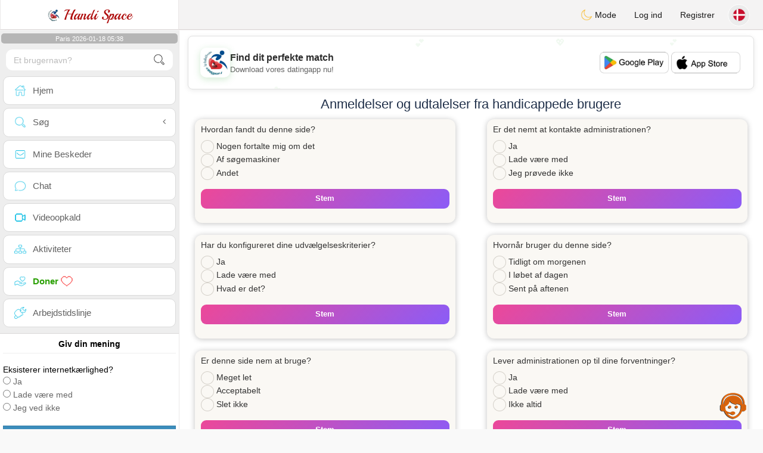

--- FILE ---
content_type: text/html; charset=UTF-8
request_url: https://www.handispace.org/dk/opinions
body_size: 13685
content:
<!DOCTYPE html>
<html lang="da-DK">
  <head>
	<meta charset="UTF-8">
<title>Anmeldelser og udtalelser fra handicappede brugere</title>
<meta content='width=device-width, initial-scale=1, viewport-fit=cover' name='viewport'>
<link rel="alternate" href="https://www.handispace.org" hreflang="x-default" /><link rel="alternate" href="https://www.handispace.org/en/opinions" hreflang="en" /><link rel="alternate" href="https://www.handispace.org/fr/opinions" hreflang="fr" /><link rel="alternate" href="https://www.handispace.org/de/opinions" hreflang="de" /><link rel="alternate" href="https://www.handispace.org/es/opinions" hreflang="es" /><link rel="alternate" href="https://www.handispace.org/it/opinions" hreflang="it" /><link rel="alternate" href="https://www.handispace.org/pt/opinions" hreflang="pt" /><link rel="alternate" href="https://www.handispace.org/ar/opinions" hreflang="ar" /><link rel="alternate" href="https://www.handispace.org/nl/opinions" hreflang="nl" /><link rel="alternate" href="https://www.handispace.org/fi/opinions" hreflang="fi" /><link rel="alternate" href="https://www.handispace.org/se/opinions" hreflang="sv" /><link rel="alternate" href="https://www.handispace.org/no/opinions" hreflang="nb" /><link rel="alternate" href="https://www.handispace.org/dk/opinions" hreflang="da" /><link rel="alternate" href="https://www.handispace.org/jp/opinions" hreflang="ja" /><link rel="alternate" href="https://www.handispace.org/cn/opinions" hreflang="zh" /><link rel="alternate" href="https://www.handispace.org/ru/opinions" hreflang="ru" /><link rel="alternate" href="https://www.handispace.org/tr/opinions" hreflang="tr" /><link href="/newdesign/plugins/iCheck/square/_all.css" rel="stylesheet" type="text/css" />
<link href="https://pictures.isn-services.com/websites/styles/bootstrap/css/bootstrap.min.css?v=6" rel="stylesheet" type="text/css" />
<link href="/newdesign/css/font-awesome/css/font-awesome.min.css" rel="stylesheet" type="text/css" />
<link href="https://pictures.isn-services.com/websites/styles/ISNServices.min.css?v=144" rel="stylesheet" type="text/css" />
<meta name="description" content="Gratis handicappede datingsside #1 - tilgængelig dating for personer med handicap" />
<meta name="keywords" content="handicappede datingsside, handicappede singler, handicap dating, tilgængelig dating-platform, kørestolsbrugere dating, særlige behov dating, inkluderende datingsside, handicappede fællesskab" />
<script type="application/ld+json">{"@context":"https://schema.org","@type":"BreadcrumbList","itemListElement":[{"@type":"ListItem","position":1,"name":"Home","item":"https://www.handispace.org"},{"@type":"ListItem","position":2,"name":"Language","item":"https://www.handispace.org/dk"},{"@type":"ListItem","position":3,"name":"Opinions","item":"https://www.handispace.org/dk/opinions"}]}</script>
<meta name="author" content="ISN Services" />
<meta name="copyright" content="isn-services.com" />
<meta name="robots" content="index, follow">
<link rel="canonical" href="https://www.handispace.org/dk/opinions/" />
<link rel="shortcut icon" href="/newdesign/images/favicon.ico" type="image/x-icon" />
<link rel="icon" type="image/png" sizes="16x16" href="/newdesign/images/AppIcons/Assets.xcassets/AppIcon.appiconset/16.png">
<link rel="icon" type="image/png" sizes="32x32" href="/newdesign/images/AppIcons/Assets.xcassets/AppIcon.appiconset/32.png">
<meta name="application-name" content="handicape" />
<meta name="msApplication-ID" content="com.isnapps.handicape" />
<meta name="msapplication-TileColor" content="#da532c">
<meta name="msapplication-TileImage" content="https://handispace.org/newdesign/images/AppIcons/Assets.xcassets/AppIcon.appiconset/144.png" />
<link rel="manifest" href="/manifest.json?v=19" crossOrigin="use-credentials" />

<link href="/newdesign/images/AppIcons/Assets.xcassets/AppIcon.appiconset/57.png" sizes="57x57" rel="apple-touch-icon">
<link href="/newdesign/images/AppIcons/Assets.xcassets/AppIcon.appiconset/72.png" sizes="72x72" rel="apple-touch-icon">
<link href="/newdesign/images/AppIcons/Assets.xcassets/AppIcon.appiconset/114.png" sizes="114x114" rel="apple-touch-icon">
<link href="/newdesign/images/AppIcons/Assets.xcassets/AppIcon.appiconset/144.png" sizes="144x144" rel="apple-touch-icon">
<link href="/newdesign/images/AppIcons/192.png" sizes="192x192" rel="apple-touch-icon">

<link href="/newdesign/images/AppIcons/splashscreens/iphone6_splash.png" media="(device-width: 375px) and (device-height: 667px) and (-webkit-device-pixel-ratio: 2)" rel="apple-touch-startup-image" />
<link href="/newdesign/images/AppIcons/splashscreens/iphoneplus_splash.png" media="(device-width: 621px) and (device-height: 1104px) and (-webkit-device-pixel-ratio: 3)" rel="apple-touch-startup-image" />
<link href="/newdesign/images/AppIcons/splashscreens/iphonex_splash.png" media="(device-width: 375px) and (device-height: 812px) and (-webkit-device-pixel-ratio: 3)" rel="apple-touch-startup-image" />
<link href="/newdesign/images/AppIcons/splashscreens/iphonexr_splash.png" media="(device-width: 414px) and (device-height: 896px) and (-webkit-device-pixel-ratio: 2)" rel="apple-touch-startup-image" />
<link href="/newdesign/images/AppIcons/splashscreens/iphonexsmax_splash.png" media="(device-width: 414px) and (device-height: 896px) and (-webkit-device-pixel-ratio: 3)" rel="apple-touch-startup-image" />
<link href="/newdesign/images/AppIcons/splashscreens/ipad_splash.png" media="(device-width: 768px) and (device-height: 1024px) and (-webkit-device-pixel-ratio: 2)" rel="apple-touch-startup-image" />

<meta name="mobile-web-app-capable" content="yes">
<meta name="apple-mobile-web-app-capable" content="yes"/>
<meta name="apple-mobile-web-app-title" content="ISN Connect" />
<meta name="apple-mobile-web-app-status-bar-style" content="white" />
<meta name="theme-color" content="#ffffff" />
<meta property="og:url" content="https://www.handispace.org/dk/opinions" />
<meta property="og:description" content="Site de Tchat sérieux et les services sont gratuits sans limite" />
<meta property="og:title" content="Site de renconte pour handicapés 100% Gratuit" />
<meta property="og:type" content="website" /><meta property="og:image" content="https://www.handispace.org/newdesign/images/facebookshare.jpg" /><meta property="fb:app_id" content="825764574142862" />
<link href="/isnstyles/styles/print.css" media="print" rel="stylesheet" type="text/css" />
<link href="https://pictures.isn-services.com/websites/styles/styleencss.css?v=200" rel="stylesheet" type="text/css" />
<script type="text/javascript" src="https://pictures.isn-services.com/websites/js/jquery/jquery-3.6.0.min.js"></script>
<script>
  // Show warnings for deprecated methods and trace their location
  jQuery.migrateTrace = true;
  jQuery.migrateMute = false; 
</script>
<script src="https://code.jquery.com/jquery-migrate-1.4.1.min.js"></script>
<script type="text/javascript" src="https://pictures.isn-services.com/websites/js/meet-global17h.js?v=36"></script>
<script>
var langue='dk',website='handicape',page='opinions',align='left',antialign='right',
isconnected=0,connecid='',ispub=1,isgold=0, username = '',iswebapp=false,windowwidth = window.innerWidth,
pubdir='PubISNFR',ConsentAds=0,appStore='id1518510296', googlePlay='com.isnapps.handicape';
</script>
<script async src="//pagead2.googlesyndication.com/pagead/js/adsbygoogle.js"></script>
<script>
  //(adsbygoogle=window.adsbygoogle||[]).pauseAdRequests=1;
  (adsbygoogle = window.adsbygoogle || []).push({
    google_ad_client: "ca-pub-6507722883585592",
    enable_page_level_ads: true
  });
</script>	<meta name="apple-itunes-app" content="app-id=1518510296">
	<meta name="google-play-app" content="app-id=com.isnapps.handicape">
	<style>
	#header{border-left:1px solid #e5d7d7;border-right:1px solid #e5d7d7;width:100%;height:154px;position:relative;margin-top:0;margin-right:auto;margin-bottom:0;margin-left:auto;background:url("/newdesign/images/Belgium-free-chat-dating.jpg") no-repeat center center #FFFFFF;}
	@media only screen and (min-width:900px){#puttop{min-height:90px;}}
	</style>
</head>
 <body id="body" class="skin-beige layout-boxed">
    <div class="wrapper">
      <header class="main-header">
        <a href="/dk" class="logo"><img src="/isnstyles/images/logomini.webp" alt="Logo"> Handi Space</a>
        <nav class="navbar navbar-static-top" role="navigation">﻿<a href="#" class="sidebar-toggle" data-toggle="offcanvas" role="button"><span class="sr-only">Toggle navigation</span></a>
<div class="navbar-custom-menu">
<ul class="nav navbar-nav">
		<li class="pointer" onclick="SwitchLayout()">
		<a id="setlayout" title="Style: dark/light"><i class="isn isn-moon margin0"></i> Mode</a>
	</li>
		<li><a href="https://www.handispace.org/dk/login">Log ind</a></li>
	<li class="registerbut hidden-xs"><a href="https://www.handispace.org/dk/register">Registrer</a></li>
  	<li class="dropdown user user-menu toround" data-toggle="tooltip" data-placement="left" title="Languages">
		<a href="#" class="dropdown-toggle" data-toggle="dropdown" style="padding: 6px 0px 1px 1px;">
		  <img class="circleradius" src="/isnstyles/flagsWEBP/1x1/dk.webp" alt="language"/>
		</a>
		<ul class="dropdown-menu languages"><li><a href="https://www.handispace.org/fr/opinions"><span class="pull-left marginright"><img class="circleradius" src="/isnstyles/flagsWEBP/1x1/fr.webp" title="français" alt="français" border="0"></span> Français</a></li><li><a href="https://www.handispace.org/dk/opinions"><span class="pull-left marginright"><img class="circleradius" src="/isnstyles/flagsWEBP/1x1/dk.webp" title="dansk" alt="dansk" border="0"></span> Dansk</a></li><li><a href="https://www.handispace.org/de/opinions"><span class="pull-left marginright"><img class="circleradius" src="/isnstyles/flagsWEBP/1x1/de.webp" title="deutsch" alt="deutsch" border="0"></span> Deutsch</a></li><li><a href="https://www.handispace.org/en/opinions"><span class="pull-left marginright"><img class="circleradius" src="/isnstyles/flagsWEBP/1x1/gb.webp" title="english" alt="english" border="0"></span> English</a></li><li><a href="https://www.handispace.org/es/opinions"><span class="pull-left marginright"><img class="circleradius" src="/isnstyles/flagsWEBP/1x1/es.webp" title="español" alt="español" border="0"></span> Español</a></li><li><a href="https://www.handispace.org/it/opinions"><span class="pull-left marginright"><img class="circleradius" src="/isnstyles/flagsWEBP/1x1/it.webp" title="italiano" alt="italiano" border="0"></span> Italiano</a></li><li><a href="https://www.handispace.org/nl/opinions"><span class="pull-left marginright"><img class="circleradius" src="/isnstyles/flagsWEBP/1x1/nl.webp" title="nederlands" alt="nederlands" border="0"></span> Nederlands</a></li><li><a href="https://www.handispace.org/no/opinions"><span class="pull-left marginright"><img class="circleradius" src="/isnstyles/flagsWEBP/1x1/no.webp" title="norsk" alt="norsk" border="0"></span> Norsk</a></li><li><a href="https://www.handispace.org/pt/opinions"><span class="pull-left marginright"><img class="circleradius" src="/isnstyles/flagsWEBP/1x1/pt.webp" title="português" alt="português" border="0"></span> Português</a></li><li><a href="https://www.handispace.org/ru/opinions"><span class="pull-left marginright"><img class="circleradius" src="/isnstyles/flagsWEBP/1x1/ru.webp" title="pусский" alt="pусский" border="0"></span> Pусский</a></li><li><a href="https://www.handispace.org/fi/opinions"><span class="pull-left marginright"><img class="circleradius" src="/isnstyles/flagsWEBP/1x1/fi.webp" title="suomalainen" alt="suomalainen" border="0"></span> Suomalainen</a></li><li><a href="https://www.handispace.org/se/opinions"><span class="pull-left marginright"><img class="circleradius" src="/isnstyles/flagsWEBP/1x1/se.webp" title="svensk" alt="svensk" border="0"></span> Svensk</a></li><li><a href="https://www.handispace.org/tr/opinions"><span class="pull-left marginright"><img class="circleradius" src="/isnstyles/flagsWEBP/1x1/tr.webp" title="türkçe" alt="türkçe" border="0"></span> Türkçe</a></li><li><a href="https://www.handispace.org/ar/opinions"><span class="pull-left marginright"><img class="circleradius" src="/isnstyles/flagsWEBP/1x1/lb.webp" title="عربي" alt="عربي" border="0"></span> عربي</a></li><li><a href="https://www.handispace.org/cn/opinions"><span class="pull-left marginright"><img class="circleradius" src="/isnstyles/flagsWEBP/1x1/cn.webp" title="中文" alt="中文" border="0"></span> 中文</a></li><li><a href="https://www.handispace.org/jp/opinions"><span class="pull-left marginright"><img class="circleradius" src="/isnstyles/flagsWEBP/1x1/jp.webp" title="日本人" alt="日本人" border="0"></span> 日本人</a></li>		</ul>
	</li>

</ul>
</div></nav>
      </header>
      <aside class="main-sidebar">
        <section class="sidebar"><style>.sidebar ::-webkit-scrollbar {width: 2px;}</style>
<script>var aMode=null;if(typeof(Storage)!=="undefined"){aMode=window.localStorage.getItem('modestyle');if(aMode!==null&&parseInt(aMode)>0){modestyle=parseInt(aMode);if(modestyle==2)$("body").addClass("layout-dark");$("#setlayout i").removeClass("isn-moon");$("#setlayout i").addClass("isn-sun")}else{$("#setlayout i").addClass("isn-moon");$("#setlayout i").removeClass("isn-sun")}var aFont=window.localStorage.getItem('modefont');if(aFont!==null&&parseInt(aFont)>0){var modefont=parseInt(aFont);if(modefont==2)$("body").addClass("font-big");else if(modefont==3)$("body").addClass("font-bigger")}var aBold=window.localStorage.getItem('modebold');if(aBold!==null&&parseInt(aBold)>0){var modebold=parseInt(aBold);if(modebold==2)$("body").addClass("textbold")}var aBlack=window.localStorage.getItem('modeblack');if(aBlack!==null&&parseInt(aBlack)>0){var modeblack=parseInt(aBlack);if(modeblack==2)$("body").addClass("textdark")}var aSound=window.localStorage.getItem('modesound');if(aSound!==null&&parseInt(aSound)==0){var modesound=parseInt(aSound);if(modesound==0){$("#soundonoff").addClass("isn-speaker-off");$("#soundonoff").removeClass("isn-speaker")}}if(aMode==null&&window.matchMedia&&window.matchMedia('(prefers-color-scheme: dark)').matches){if(!$("body").hasClass("layout-dark")&&window.localStorage.getItem('modestyle')==null){window.localStorage.setItem('modestyle','2');$("body").addClass("layout-dark");$("#layout-dark div").addClass("bg-blue");$("#layout-default div").removeClass("bg-blue");$("#setlayout i").removeClass("isn-moon");$("#setlayout i").addClass("isn-sun")}}}</script>
<div class="hourside">Paris 2026-01-18 05:38</div><form method="GET" action="/dk/search" class="sidebar-form">
	<div id="someseach" class="input-group">
		<input type="text" name="theuser" id="theuser" class="form-control" placeholder="Et brugernavn?"/>
		<input type="hidden" value="1" name="byuser" id="byuser">
		<span class="input-group-btn"><button type="submit" id="search-btn" aria-label="search-btn" class="btn btn-flat"><i class="isn isn-search-gray margin0"></i></button></span>
	</div>
</form>
<ul class="sidebar-menu">
<li class=""><a href="/dk"><i class="isn isn-home"></i> <span>Hjem</span></a></li>
<li class="treeview">
  <a href="#"><i class="isn isn-search"></i> <span>Søg</span><i class="fa fa-angle-left pull-right"></i></a>
  <ul class="treeview-menu">
	<li><a href="/dk/search"><i class="isn isn-profiles"></i>Alle profiler</a></li>
		<li><a href="/dk/matchmaker"><i class="isn isn-match"></i>Matchmaker</a></li>
	<li><a href="/dk/memberssmap"><i class="isn isn-maps"></i>Brug kortet</a></li>
  </ul>
</li>
<li class=""><a href="/dk/inbox"><i class="isn isn-envelope"></i> <span>Mine Beskeder</span></a></li>
<li class=""><a href="/dk/chat"><i class="isn isn-chat"></i> <span>Chat</span></a></li>
<li class=""><a href="/dk/videocall"><i class="isn isn-video"></i> <span>Videoopkald</span></a></li><li class="treeview"><a href="/dk/activities"><i class="isn isn-hierarchy"></i> <span>Aktiviteter</span></a></li>
<li class="treeview"><a href="/dk/donate"><i class="isn isn-donate"></i> <span style="color: #2ba005;font-weight: bold;">Doner <i class="isn isn-heart-red"></i></span></a></li>
<li ><a href="/dk/work"><i class="isn isn-worktimeline"></i> <span>Arbejdstidslinje</span></a></li>
</ul>
<div class="pub margintop"><div class="briefnews marginbottom"><div class="aligncenter" id="putside"></div></div></div>
<div class="opinionsdiv marginbottom" style="min-height:82px;"><p class="padding5 margin0 aligncenter">Giv din mening</p><div id="boxbox" class="box box-solid" style="border:none !important;"><div id="msgdrop8" class="overlay" style="height: 58px; width: 98%;"><i class="fa fa-refresh fa-spin"></i></div></div><div id="msgdrop9" class="overlay"></div></div>
<div id="aenforcer"></div>
<script>
if (!iswebapp) {
  $("#aenforcer").html(`<div class="briefnews marginbottom"><div class="brifcont"><div class="aligncenter"><iframe id="promotionsites" title="promotionsites" sandbox="allow-forms allow-pointer-lock allow-popups allow-popups-to-escape-sandbox allow-same-origin allow-scripts allow-top-navigation-by-user-activation" width="100%" height="250" frameborder="0" src="" marginwidth="0" marginheight="0" vspace="0" hspace="0" allowtransparency="true" scrolling="no" allowfullscreen="true"></iframe></div></div></div>`);
}
</script></section>
      </aside>
      <div class="content-wrapper">
		<div id="bannermobile" style="position: relative;"></div>
        <section class="content">
						<div id="pubhead" class="pubhead"><div id="pubtop">	<link href="//pictures.isn-services.com/websites/styles/ads.css?v=12" rel="stylesheet" type="text/css" />
	<script>
	//$(window).on('load', function(){$('#pubhaut').load("/newdesign/_setup/pub/pub.php?d=5&ig=&ip=1&p=opinions&di=PubISNFR&pf=responsive");});
	</script>
	<div id="pubhaut"><ins class="adsbygoogle pubtop" id="ins-dis"
     style="display:block;"
     data-ad-client="ca-pub-6507722883585592"
     data-ad-slot="5651470494">
</ins>
<script>(adsbygoogle = window.adsbygoogle || []).push({});</script></div>
	</div></div>
			<div class="row"><div class="margintop marginbottom"><h1 class="text-center">Anmeldelser og udtalelser fra handicappede brugere</h1></div>
<script>
var makechoice="Du skal træffe et valg";
var havtobecon="For at deltage skal du være forbundet";
$( "#opinFormhh" ).submit(function( event ) {
  // Stop form from submitting normally
  event.preventDefault();
  // Get some values from elements on the page:
  var $form = $( this ),
    q_id = $form.find( "input[name='q_id']" ).val(),
    url = "/newdesign/_setup/AjaxFiles/opinion.php";
 
  // Send the data using post
  var posting = $.post( url, { s: term } );
 
  // Put the results in a div
  posting.done(function( data ) {
    var content = $( data ).find( "#content" );
    $( "#result" ).empty().append( content );
  });
});

function opinForm(l,q_id){
	//var r = $( "input:checked" ).val();
	var r = $("input[name='choice_"+q_id+"']:checked", "#opinForm_"+q_id).val();
	$.ajax({
		type: "POST", url: "/newdesign/_setup/AjaxFiles/opinion.php", data: "l="+l+"&q="+q_id+"&r="+r,datatype : "html",
		success: function(msgc){
			var returnmess="";
			if(msgc=="1" || msgc=="3"){
				returnmess+= havtobecon;
				$("#opincont_"+q_id).html(returnmess);
			}
			else if(msgc=="2"){
				returnmess= makechoice;
				$("#opincont_"+q_id).prepend( "<span class='label label-danger'>"+returnmess+"</span>");
			}else{returnmess+=msgc;$("#opincont_"+q_id).html(returnmess);}
			return false;
		}, 
		error: function (xhr, ajaxOptions, thrownError) {alert("error");return false;}
	});
	return false;
}
</script>
	<div class="col-md-6">
		<div class="dockbody searchdock padding10 ">
			<div class="brifcont" id="brifcont">
				<h4 class="marginbottom">Hvordan fandt du denne side?</h4>
				<form method="POST" onsubmit="return opinForm('dk','9');" id="opinForm_9">
				<div id="opincont_9">
										<div id="edit-choice" class="form-group">
						<div class="form-item form-type-radio form-item-choice">
							<input type="radio" id="opin-r1_9" name="choice_9" value="1" class="square"> <label class="option" for="opin-r1_9">Nogen fortalte mig om det</label>
						</div>
						<div class="form-item form-type-radio form-item-choice">
							<input type="radio" id="opin-r2_9" name="choice_9" value="2" class="square"> <label class="option" for="opin-r2_9">Af søgemaskiner</label>
						</div>
						<div class="form-item form-type-radio form-item-choice">
							<input type="radio" id="opin-r3_9" name="choice_9" value="3" class="square"> <label class="option" for="opin-r3_9">Andet</label>
						</div>
					</div>
					<button type="submit" class="btn btn-primary btn-modern btn-modern-sm font90">Stem</button>
									</div><br/></form>
			</div>
		</div>
	</div>
	<div class="col-md-6">
		<div class="dockbody searchdock padding10 ">
			<div class="brifcont" id="brifcont">
				<h4 class="marginbottom">Er det nemt at kontakte administrationen?</h4>
				<form method="POST" onsubmit="return opinForm('dk','8');" id="opinForm_8">
				<div id="opincont_8">
										<div id="edit-choice" class="form-group">
						<div class="form-item form-type-radio form-item-choice">
							<input type="radio" id="opin-r1_8" name="choice_8" value="1" class="square"> <label class="option" for="opin-r1_8">Ja</label>
						</div>
						<div class="form-item form-type-radio form-item-choice">
							<input type="radio" id="opin-r2_8" name="choice_8" value="2" class="square"> <label class="option" for="opin-r2_8">Lade være med</label>
						</div>
						<div class="form-item form-type-radio form-item-choice">
							<input type="radio" id="opin-r3_8" name="choice_8" value="3" class="square"> <label class="option" for="opin-r3_8">Jeg prøvede ikke</label>
						</div>
					</div>
					<button type="submit" class="btn btn-primary btn-modern btn-modern-sm font90">Stem</button>
									</div><br/></form>
			</div>
		</div>
	</div>
	<div class="col-md-6">
		<div class="dockbody searchdock padding10 ">
			<div class="brifcont" id="brifcont">
				<h4 class="marginbottom">Har du konfigureret dine udvælgelseskriterier?</h4>
				<form method="POST" onsubmit="return opinForm('dk','7');" id="opinForm_7">
				<div id="opincont_7">
										<div id="edit-choice" class="form-group">
						<div class="form-item form-type-radio form-item-choice">
							<input type="radio" id="opin-r1_7" name="choice_7" value="1" class="square"> <label class="option" for="opin-r1_7">Ja</label>
						</div>
						<div class="form-item form-type-radio form-item-choice">
							<input type="radio" id="opin-r2_7" name="choice_7" value="2" class="square"> <label class="option" for="opin-r2_7">Lade være med</label>
						</div>
						<div class="form-item form-type-radio form-item-choice">
							<input type="radio" id="opin-r3_7" name="choice_7" value="3" class="square"> <label class="option" for="opin-r3_7">Hvad er det?</label>
						</div>
					</div>
					<button type="submit" class="btn btn-primary btn-modern btn-modern-sm font90">Stem</button>
									</div><br/></form>
			</div>
		</div>
	</div>
	<div class="col-md-6">
		<div class="dockbody searchdock padding10 ">
			<div class="brifcont" id="brifcont">
				<h4 class="marginbottom">Hvornår bruger du denne side?</h4>
				<form method="POST" onsubmit="return opinForm('dk','6');" id="opinForm_6">
				<div id="opincont_6">
										<div id="edit-choice" class="form-group">
						<div class="form-item form-type-radio form-item-choice">
							<input type="radio" id="opin-r1_6" name="choice_6" value="1" class="square"> <label class="option" for="opin-r1_6">Tidligt om morgenen</label>
						</div>
						<div class="form-item form-type-radio form-item-choice">
							<input type="radio" id="opin-r2_6" name="choice_6" value="2" class="square"> <label class="option" for="opin-r2_6">I løbet af dagen</label>
						</div>
						<div class="form-item form-type-radio form-item-choice">
							<input type="radio" id="opin-r3_6" name="choice_6" value="3" class="square"> <label class="option" for="opin-r3_6">Sent på aftenen</label>
						</div>
					</div>
					<button type="submit" class="btn btn-primary btn-modern btn-modern-sm font90">Stem</button>
									</div><br/></form>
			</div>
		</div>
	</div>
	<div class="col-md-6">
		<div class="dockbody searchdock padding10 ">
			<div class="brifcont" id="brifcont">
				<h4 class="marginbottom">Er denne side nem at bruge?</h4>
				<form method="POST" onsubmit="return opinForm('dk','5');" id="opinForm_5">
				<div id="opincont_5">
										<div id="edit-choice" class="form-group">
						<div class="form-item form-type-radio form-item-choice">
							<input type="radio" id="opin-r1_5" name="choice_5" value="1" class="square"> <label class="option" for="opin-r1_5">Meget let</label>
						</div>
						<div class="form-item form-type-radio form-item-choice">
							<input type="radio" id="opin-r2_5" name="choice_5" value="2" class="square"> <label class="option" for="opin-r2_5">Acceptabelt</label>
						</div>
						<div class="form-item form-type-radio form-item-choice">
							<input type="radio" id="opin-r3_5" name="choice_5" value="3" class="square"> <label class="option" for="opin-r3_5">Slet ikke</label>
						</div>
					</div>
					<button type="submit" class="btn btn-primary btn-modern btn-modern-sm font90">Stem</button>
									</div><br/></form>
			</div>
		</div>
	</div>
	<div class="col-md-6">
		<div class="dockbody searchdock padding10 ">
			<div class="brifcont" id="brifcont">
				<h4 class="marginbottom">Lever administrationen op til dine forventninger?</h4>
				<form method="POST" onsubmit="return opinForm('dk','4');" id="opinForm_4">
				<div id="opincont_4">
										<div id="edit-choice" class="form-group">
						<div class="form-item form-type-radio form-item-choice">
							<input type="radio" id="opin-r1_4" name="choice_4" value="1" class="square"> <label class="option" for="opin-r1_4">Ja</label>
						</div>
						<div class="form-item form-type-radio form-item-choice">
							<input type="radio" id="opin-r2_4" name="choice_4" value="2" class="square"> <label class="option" for="opin-r2_4">Lade være med</label>
						</div>
						<div class="form-item form-type-radio form-item-choice">
							<input type="radio" id="opin-r3_4" name="choice_4" value="3" class="square"> <label class="option" for="opin-r3_4">Ikke altid</label>
						</div>
					</div>
					<button type="submit" class="btn btn-primary btn-modern btn-modern-sm font90">Stem</button>
									</div><br/></form>
			</div>
		</div>
	</div>
	<div class="col-md-6">
		<div class="dockbody searchdock padding10 ">
			<div class="brifcont" id="brifcont">
				<h4 class="marginbottom">Er du for ligestilling?</h4>
				<form method="POST" onsubmit="return opinForm('dk','3');" id="opinForm_3">
				<div id="opincont_3">
										<div id="edit-choice" class="form-group">
						<div class="form-item form-type-radio form-item-choice">
							<input type="radio" id="opin-r1_3" name="choice_3" value="1" class="square"> <label class="option" for="opin-r1_3">Ja</label>
						</div>
						<div class="form-item form-type-radio form-item-choice">
							<input type="radio" id="opin-r2_3" name="choice_3" value="2" class="square"> <label class="option" for="opin-r2_3">Lade være med</label>
						</div>
						<div class="form-item form-type-radio form-item-choice">
							<input type="radio" id="opin-r3_3" name="choice_3" value="3" class="square"> <label class="option" for="opin-r3_3">Ingen ide</label>
						</div>
					</div>
					<button type="submit" class="btn btn-primary btn-modern btn-modern-sm font90">Stem</button>
									</div><br/></form>
			</div>
		</div>
	</div>
	<div class="col-md-6">
		<div class="dockbody searchdock padding10 ">
			<div class="brifcont" id="brifcont">
				<h4 class="marginbottom">Har du bemærket nogen forbedringer på denne side?</h4>
				<form method="POST" onsubmit="return opinForm('dk','2');" id="opinForm_2">
				<div id="opincont_2">
										<div id="edit-choice" class="form-group">
						<div class="form-item form-type-radio form-item-choice">
							<input type="radio" id="opin-r1_2" name="choice_2" value="1" class="square"> <label class="option" for="opin-r1_2">Ja</label>
						</div>
						<div class="form-item form-type-radio form-item-choice">
							<input type="radio" id="opin-r2_2" name="choice_2" value="2" class="square"> <label class="option" for="opin-r2_2">Lade være med</label>
						</div>
						<div class="form-item form-type-radio form-item-choice">
							<input type="radio" id="opin-r3_2" name="choice_2" value="3" class="square"> <label class="option" for="opin-r3_2">Ikke så meget</label>
						</div>
					</div>
					<button type="submit" class="btn btn-primary btn-modern btn-modern-sm font90">Stem</button>
									</div><br/></form>
			</div>
		</div>
	</div>
	<div class="col-md-6">
		<div class="dockbody searchdock padding10 ">
			<div class="brifcont" id="brifcont">
				<h4 class="marginbottom">Eksisterer internetkærlighed?</h4>
				<form method="POST" onsubmit="return opinForm('dk','1');" id="opinForm_1">
				<div id="opincont_1">
										<div id="edit-choice" class="form-group">
						<div class="form-item form-type-radio form-item-choice">
							<input type="radio" id="opin-r1_1" name="choice_1" value="1" class="square"> <label class="option" for="opin-r1_1">Ja</label>
						</div>
						<div class="form-item form-type-radio form-item-choice">
							<input type="radio" id="opin-r2_1" name="choice_1" value="2" class="square"> <label class="option" for="opin-r2_1">Lade være med</label>
						</div>
						<div class="form-item form-type-radio form-item-choice">
							<input type="radio" id="opin-r3_1" name="choice_1" value="3" class="square"> <label class="option" for="opin-r3_1">Jeg ved ikke</label>
						</div>
					</div>
					<button type="submit" class="btn btn-primary btn-modern btn-modern-sm font90">Stem</button>
									</div><br/></form>
			</div>
		</div>
	</div>
</div>
        </section>
		<section>
						<div class="row padding10">
				<div class="col-lg-3 col-xs-6">
					<div class="small-box bg-aqua">
					<div class="inner"><h3 class="white" style="font-size:16px;">Gratis</h3><p>100<sup>%</sup></p></div>
					<div class="icon"><i class="fa fa-shopping-cart"></i></div>
					<span class="small-box-footer">Gratis tjenester <i class="fa fa-fw fa-check-circle"></i></span></div>
				</div>
				<div class="col-lg-3 col-xs-6">
				  <div class="small-box bg-yellow">
					<div class="inner"><h3 class="white" style="font-size:16px;">Support</h3><p>100% gratis</p></div>
					<div class="icon"><i class="ion ion-person-add"></i></div>
					<span class="small-box-footer">Lyttende moderatorer <i class="fa fa-fw fa-check-circle"></i></span></div>
				</div>
				<div class="col-lg-3 col-xs-6">
				  <div class="small-box bg-red">
					<div class="inner"><h3 class="white" style="font-size:16px;">Seriøs</h3><p>kvalitetsprofiler</p></div>
					<div class="icon"><i class="ion ion-pie-graph"></i></div>
					<span class="small-box-footer">Bekræftet kvalitet <i class="fa fa-fw fa-check-circle"></i></span></div>
				</div>
				<div class="col-lg-3 col-xs-6">
				  <div class="small-box bg-green">
					<div class="inner"><h3 class="white" style="font-size:16px;">Besøgende</h3><p>Meget besøgt</p></div>
					<div class="icon"><i class="ion ion-stats-bars"></i></div>
					<span class="small-box-footer">Det bedste <i class="fa fa-fw fa-check-circle"></i></span></div>
				</div>
			</div>
			<div id="putfoot"><div class="margin10"><ins class="adsbygoogle putfoot"  id="ins-foot"
     style="display:block; text-align:center;"
     data-ad-layout="in-article"
     data-ad-format="fluid"
     data-ad-client="ca-pub-6507722883585592"
     data-ad-slot="8517779694"></ins>
<script>
     (adsbygoogle = window.adsbygoogle || []).push({});
</script></div></div>		</section>
		<section><div class="footer row" id="mainfooter"><!-- Google tag (gtag.js) -->
<script async src="https://www.googletagmanager.com/gtag/js?id=G-18111FF76K"></script>
<script>
  window.dataLayer = window.dataLayer || [];
  function gtag(){dataLayer.push(arguments);}
  gtag('js', new Date());

  gtag('config', 'G-18111FF76K');
</script><div class="block-about" itemscope itemtype="http://www.handispace.org">
	<div class="col-xs-12 padding0 allist">
		<div class="aligncenter">
			<div class="donatetitle">Vi arbejder hårdt for at give dig den bedste service, vær venlig og støt os <i class="glyphicon glyphicon-heart text-red"></i></div>
						<table style="margin:0 auto">
			<tr>
			<td style="vertical-align: top;">
				<select name="donatenb" id="donatenb" class="donatenb">
					<option value="2">2</option>
					<option value="5" selected>Jeg giver 6</option>
					<option value="10">12</option>
					<option value="20">24</option>
					<option value="30">36</option>
					<option value="40">48</option>
					<option value="50">60</option>
					<option value="100">120</option>
					<option value="500">600</option>
					<option value="1000">1200</option>
				</select>
			</td><td style="vertical-align: top;">
				<select id="currencynb" name="currencynb" class="currencynb">
					<option selected value="usd">USD $</option>
					<option  value="eur">EUR €</option>
					<option  value="cad">CAD &#36;</option>
					<option  value="gbp">GBP £</option>
					<option  value="chf">CHF</option>
					<option  value="aud">AU$</option>
					<option  value="php">PHP ₱</option>
					<option  value="sgd">SGD $</option>
					<option  value="rub">RUB ₽</option>
					<option  value="lbp">LBP ل.ل.</option>
					<option  value="aed">AED د.إ</option>
					<option  value="cny">CNY ¥</option>
					<option  value="cop">COP $</option>
					<option  value="mxn">MEX $</option>
					<option  value="egp">EGP £ج.م</option>
					<option  value="mad">MAD</option>
					<option  value="dzd">DZD دج</option>
					<option  value="sar">SAR ر.س</option>
					<option  value="try">TRY ₺</option>
					<option  value="inr">INR ₹</option>
					<option  value="brl">BRL $</option>
					<option  value="qar">QAR ر.ق</option>
					<option  value="xaf">XAF</option>
					<option  value="xof">XOF</option>
				</select>
				<script>
				$('#donatenb').on('change', function() {$("#amount").val( this.value );})
				$('#currencynb').on('change', function() {
					var currval = this.value;
					var multiplier=1;
					if(currval=="cad") multiplier=1.5;else if(currval=="usd") multiplier=1.2;else if(currval=="xaf") multiplier=655;else if(currval=="xof") multiplier=655;else if(currval=="chf") multiplier=1.12;else if(currval=="aud") multiplier=1.6;else if(currval=="gbp") multiplier=0.9;else if(currval=="php") multiplier=58;else if(currval=="sgd") multiplier=1.6;else if(currval=="rub") multiplier=86;else if(currval=="lbp") multiplier=30000;else if(currval=="aed") multiplier=4.4;else if(currval=="cny") multiplier=7.6;else if(currval=="cop") multiplier=4500;else if(currval=="mxn") multiplier=23.8;else if(currval=="egp") multiplier=17;else if(currval=="mad") multiplier=10;else if(currval=="dzd") multiplier=159;else if(currval=="sar") multiplier=4.5;else if(currval=="try") multiplier=9.8;else if(currval=="inr") multiplier=86;else if(currval=="brl") multiplier=6.14;else if(currval=="qar") multiplier=4.4;else if(currval=="eur") multiplier=1;
					
					var option10=2;var option20=5;var option30=10;var option40=50;var option50=40;var option60=20;var option70=30;var option80=100;var option90=500;var option100=1000;
					option1=parseInt(option10*multiplier);option2=parseInt(option20*multiplier);option3=parseInt(option30*multiplier);option4=parseInt(option40*multiplier);
					option5=parseInt(option50*multiplier);option6=parseInt(option60*multiplier);option7=parseInt(option70*multiplier);option8=parseInt(option80*multiplier);
					option9=parseInt(option90*multiplier);option10=parseInt(option100*multiplier);
			
					var replacedonatenb = '<option value="'+option10+'">'+option1+'</option><option value="'+option20+'" selected>'+option2+'</option><option value="'+option30+'">'+option3+'</option><option value="'+option60+'">'+option6+'</option><option value="'+option70+'">'+option7+'</option><option value="'+option50+'">'+option5+'</option><option value="'+option40+'">'+option4+'</option><option value="'+option80+'">'+option8+'</option><option value="'+option90+'">'+option9+'</option><option value="'+option100+'">'+option10+'</option>';
					$('#donatenb').html(replacedonatenb);
					$("#currencyfoot").val( currval );
				})
				</script>
			</td><td>
			<form action="/dk/donate" method="POST">
				<input type="hidden" name="amount" id="amount" value="5.00">
				<input type="hidden" name="currencyfoot" id="currencyfoot" value="usd">
				<input type="submit" border="0" name="submit" alt="Donate" value="Bekræft" class="btn btn-primary donatebutton">
			</form>
			</td></tr></table>
		</div>
				<div class="col-xs-12 padding0 allistitle">Møder efter land</div>
		<div class="col-xs-12 padding0">
			<div class="col-lg-2 col-xs-4 padding0">
				<ul class="datecountries">
					<li class="floatnone"><a href="https://www.jtaimerais.fr" target="blanc"><img src="/isnstyles/flagsWEBP/1x1/fr.webp" alt="Frankrig"><span>Frankrig</span></a></li>
					<li class="floatnone"><a href="https://www.atantot.be" target="blanc"><img src="/isnstyles/flagsWEBP/1x1/be.webp" alt="Belgien"><span>Belgien</span></a>
					<li class="floatnone"><a href="https://www.amamehoy.es" target="blanc"><img src="/isnstyles/flagsWEBP/1x1/es.webp" alt="Spanien"><span>Spanien</span></a>
					<li class="floatnone"><a href="https://www.amamiora.it" target="blanc"><img src="/isnstyles/flagsWEBP/1x1/it.webp" alt="Italien"><span>Italien</span></a>
					<li class="floatnone"><a href="https://www.svenskadating.com" target="blanc"><img src="/isnstyles/flagsWEBP/1x1/se.webp" alt="Sverige"><span>Sverige</span></a>
				</ul>
			</div>
			<div class="col-lg-2 col-xs-4 padding0">
				<ul class="datecountries">
					<li class="floatnone"><a href="https://www.dating-deutsch.de" target="blanc"><img src="/isnstyles/flagsWEBP/1x1/de.webp" alt="Tyskland"><span>Tyskland</span></a>
					<li class="floatnone"><a href="https://www.suissi.ch" target="blanc"><img src="/isnstyles/flagsWEBP/1x1/ch.webp" alt="Schweiz"><span>Schweiz</span></a>
					<li class="floatnone"><a href="https://www.englishlovers.co.uk" target="blanc"><img src="/isnstyles/flagsWEBP/1x1/gb.webp" alt="England"><span>England</span></a>
					<li class="floatnone"><a href="https://www.namoro-portugues.pt" target="blanc"><img src="/isnstyles/flagsWEBP/1x1/pt.webp" alt="Portugal"><span>Portugal</span></a>
					<li class="floatnone"><a href="https://www.handispace.org" target="blanc"><img src="/isnstyles/images/handicon.png" alt="Handicappet"><span>Handicappet</span></a>
				</ul>
			</div>
			<div class="col-lg-2 col-xs-4 padding0">
				<ul class="datecountries">
					<li class="floatnone"><a href="https://www.canadian-chat.com" target="blanc"><img src="/isnstyles/flagsWEBP/1x1/ca.webp" alt="Canada"><span>Canada</span></a>
					<li class="floatnone"><a href="https://www.states-dating.com" target="blanc"><img src="/isnstyles/flagsWEBP/1x1/us.webp" alt="USA"><span>USA</span></a>
					<li class="floatnone"><a href="https://www.mexico-citas.com" target="blanc"><img src="/isnstyles/flagsWEBP/1x1/mx.webp" alt="Mexico"><span>Mexico</span></a>
					<li class="floatnone"><a href="https://www.colombia-citas.com" target="blanc"><img src="/isnstyles/flagsWEBP/1x1/co.webp" alt="Colombia"><span>Colombia</span></a>
					<li class="floatnone"><a href="https://www.animour.org" target="blanc"><img src="/isnstyles/images/petsicon.png" alt="Kæledyr"><span>Kæledyr</span></a>
				</ul>
			</div>
			<div class="col-lg-2 col-xs-4 padding0">
				<ul class="datecountries">
					<li class="floatnone"><a href="https://www.australia-chat.com" target="blanc"><img src="/isnstyles/flagsWEBP/1x1/au.webp" alt="Australien"><span>Australien</span></a>
					<li class="floatnone"><a href="https://www.nederland-chat.nl" target="blanc"><img src="/isnstyles/flagsWEBP/1x1/nl.webp" alt="Holland"><span>Holland</span></a>
					<li class="floatnone"><a href="https://www.osterreich-chat.at" target="blanc"><img src="/isnstyles/flagsWEBP/1x1/at.webp" alt="Østrig"><span>Østrig</span></a>
					<li class="floatnone"><a href="https://www.japanese-chat.com" target="blanc"><img src="/isnstyles/flagsWEBP/1x1/jp.webp" alt="Japan"><span>Japan</span></a>
					<li class="floatnone"><a href="https://www.chinese-chat.com" target="blanc"><img src="/isnstyles/flagsWEBP/1x1/cn.webp" alt="Kina"><span>Kina</span></a>
				</ul>
			</div>
			<div class="col-lg-2 col-xs-4 padding0">
				<ul class="datecountries">
					<li class="floatnone"><a href="https://www.maroc-dating.com" target="blanc"><img src="/isnstyles/flagsWEBP/1x1/ma.webp" alt="Marokko"><span>Marokko</span></a>
					<li class="floatnone"><a href="https://www.tunisia-dating.com" target="blanc"><img src="/isnstyles/flagsWEBP/1x1/tn.webp" alt="Tunesien"><span>Tunesien</span></a>
					<li class="floatnone"><a href="https://www.weshrak.com" target="blanc"><img src="/isnstyles/flagsWEBP/1x1/dz.webp" alt="Algeriet"><span>Algeriet</span></a>
					<li class="floatnone"><a href="https://www.bahebik.com" target="blanc"><img src="/isnstyles/flagsWEBP/1x1/eg.webp" alt="Egypten"><span>Egypten</span></a>
					<li class="floatnone"><a href="https://www.kuwait-chat.com" target="blanc"><img src="/isnstyles/flagsWEBP/1x1/kw.webp" alt="Kuwait"><span>Kuwait</span></a>
				</ul>
			</div>
			<div class="col-lg-2 col-xs-4 padding0">
				<ul class="datecountries">
					<li class="floatnone"><a href="https://www.namoro-brasileiro.com" target="blanc"><img src="/isnstyles/flagsWEBP/1x1/br.webp" alt="Brasilien"><span>Brasilien</span></a>
					<li class="floatnone"><a href="https://www.philippines-chat.com" target="blanc"><img src="/isnstyles/flagsWEBP/1x1/ph.webp" alt="Filippinerne"><span>Filippinerne</span></a>
					<li class="floatnone"><a href="https://www.meet-lebanese.com" target="blanc"><img src="/isnstyles/flagsWEBP/1x1/lb.webp" alt="Libanon"><span>Libanon</span></a>
					<li class="floatnone"><a href="https://www.gulf-dating.com" target="blanc"><img src="/isnstyles/flagsWEBP/1x1/sa.webp" alt="Golfen"><span>Golfen</span></a>
					<li class="floatnone"><a href="https://www.isn-services.com" target="blanc" style="padding: 0;"><i class="fa fa-forward green"></i> <span style="color: #16a716;font-weight:normal;">Hele listen</span></a>
				</ul>
			</div>
		</div>
				<div class="col-xs-12 footermenu">
			<a href="/dk/news" title="Nyheder">Nyheder</a> | 
			<a href="/dk/blacklist" title="Scammers">Svindlere</a> | <a href="https://www.isn-store.com" title="ISN Store" target="_blank">Butik</a> | <a href="/dk/opinions" title="Meninger">Meninger</a><br/>
		</div>
		<div class="col-xs-12 footermenu">
			<a href="/dk/cookies" title="Cookies - RGPD">Cookies & GDPR</a> | <a href="/dk/advertise-with-us" title="advertise-with-us - handicape">Reklame</a> | <a href="/dk/about" title="About Us - handicape">Om os</a> | <a href="/dk/vieprive" title="Vie Prive - handicape">Privatliv</a> | <a href="/dk/termsofuse" title="Terms of use - handicape">Brugsvilkår</a> | 
			<a href="/dk/contactus" title="Contact - handicape">Kontakt</a> | <a href="/dk/faq" title="FAQ">FAQ</a><br/>
		</div>
	</div>
		<div class="col-xs-12 padding0 aligncenter marginbottom">
		<a href="https://www.isn-connect.com/da/handicape" target="_blank" class="prevent" title="English dating Available in the iPhone App Store">
			<img id="iosapp" src="/isnstyles/images/app_storeen.png" alt="English dating Available in the iPhone App Store" title="English dating Available in the iPhone App Store"> 
		</a><a href="https://www.isn-connect.com/da/handicape" target="_blank" class="prevent" title="English dating Available in the iPhone Google Play">	
			<img id="androidapp" src="/isnstyles/images/google_playen.png" alt="English dating Available in the Google Play" title="English dating Available in the Google Play">
		</a>	</div>
	<div class="col-xs-12 padding0 alignjustify">
		<h2 itemprop="footer">Gratis Inkluderende Dating Platform – Hvor Alle Hører Hjemme</h2>
		<span itemprop="description">Velkommen til Handispace.org, det inkluderende fællesskab, hvor mennesker med handicap forbinder til venskab, følgesskab og meningsfulde forhold. Alle fortjener at finde deres perfekte match, og evner kommer i mange former.<br/> Vores støttende platform bringer individer med forskellige handicap sammen og dem, der værdsætter unikke perspektiver, styrke og modstandskraft.<br/> Nyd helt gratis adgang med fulde tilgængelighedsfunktioner designet til alle. Opret din profil, forbind med forstående individer og byg ægte forhold i et ikke-dømmende miljø.<br/> Tusindvis af mennesker har fundet følgesskab og venskab gennem vores omsorgsfulde fællesskab.<br/> Opdag at forbindelse ikke kender grænser. Din perfekte forstående partner venter på at møde det fantastiske menneske, du er.</span><br/>
	</div>
	<div class="col-xs-12 padding0 copyright"><strong>&copy; 2026 Copyright <a href="http://www.isn-connect.com" title="ISN Connect" target="_blank">ISN Connect</a>.</strong> All rights reserved.</div>
	<br /><br />
</div>
<div id="gotop" class="gotop"><span id="up" onclick="gotopmenu()"><i class="glyphicon glyphicon-chevron-up"></i></span></div>
	<div id="helpassistance" class="helpassistance" style="display:none;">
		<div class="box-header">
			<img src="/users/thumbs/1.jpg" style="width:112px;height:112px;z-index: 5;height: 90px;width: 90px;border: 3px solid;border-color: rgba(83, 192, 224, 0.72);border-radius: 50%;position: absolute;top: -55px;left: calc( 50% - 44px);"/>
			<h3 class="box-title" style="margin-top: 28px;">Teknisk assistance</h3>
						<div class="box-tools pull-right"><button type="button" class="btn btn-box-tool" data-widget="remove"  onclick="stopassistance()"><i class="fa fa-remove"></i></button></div>
        </div>
		<div>
			<div id="loadmoreassis" class="text-center" style="display:none;"><img src="/newdesign/images/ajax-loader.gif" /></div>
			<div class="direct-chat-messages" id="messagesAssis" style="height: 288px;" tabindex="1">
				<div class="direct-chat-msg-right" id="ChatAssis2" style="display: none;"><img id="loadassis" src="/newdesign/images/loading2.gif" border="0" class="marginauto"></div>
			</div>
			<div class="input-group marginauto">
				<input id="lm" style="display:none;" value="0" disabled="disabled">
				<input id="ri" style="display:none;" value="1" disabled="disabled">
				<input id="li" style="display:none;" value="0" disabled="disabled">
				<input id="firid" style="display:none;" value="0" disabled="disabled">
				<input id="la" style="display:none;" value="dk" disabled="disabled">
				<input type="text" name="inputAssis" id="inputAssis" class="form-control" placeholder="Skriv dit spørgsmål her" style="">
				<span class="input-group-btn alignright" style="width: 77px;">
					<div class="btn-group" style="width:78px;">
						<button type="button" class="btn btnuplassis"><i class="fa fa-paperclip gray"></i><input type="file" name="thefile" id="thefile" onchange="uploadassis()" class="fileuplassis"></button>
						<button onclick="sendassis('dk','')" type="button" class="btn btn-primary bg-green sendassisbtn"><i class="fa fa-send"></i></button>
					</div>
				</span>
			</div>
			<div id="errorassis" class="bg-white font80"></div>
							<div id="introassis" class="introassis">
					<h4 id="adminisonline" class="adminisonline"><span id="whichadmin" class="red text-bold"></span>Har du et spørgsmål? Jeg er her for at hjælpe</h4>
					<h4 id="adminnotonline" class="adminnotonline">Vi er ikke tilgængelige, efterlad en besked så svarer vi hurtigst muligt</h4>
					<p id="errorguest">Du kan stille et spørgsmål, rapportere et medlem eller bare dele din mening</p><br/>
					<div class="col-xs-12">
						<div class="form-group has-feedback">
							<input id="loginguest" name="loginguest" type="text" class="form-control" placeholder="Username">
							<span class="glyphicon glyphicon-user form-control-feedback"></span>
						</div>
						<div class="form-group has-feedback">
							<input id="emailguest" name="emailguest" type="text" class="form-control" placeholder="Email Address">
							<span class="glyphicon glyphicon-envelope form-control-feedback"></span>
						</div>
						<button id="butguest" onclick="CheckAssisGuest('dk')" type="button" class="btn btn-primary bg-green"><i class="fa fa-pencil-square-o"></i> Stil dit spørgsmål</button>
						<div id="loadingguest"><img id="loadassis" src="/newdesign/images/loading2.gif" border="0" class="marginauto"></div>
					</div>
				</div>
						<input id="gi" style="display:none;" value="0" disabled="disabled">
		</div>
	</div>
	<div id="helpbutton" class="helpbutton"><span onclick="helpassistance('1')" data-toggle="tooltip" data-placement="top" title="Teknisk assistance">Assistance</span></div>
	<footer class="main-footer" id="main-footer" style="display:none;">
		<div class="footbuttons">
			<div class="toround"><span onclick="ModalLoader('home')" class="pointer"><i class="isn isn-home margin0"></i></span></div>
			<div class="toround"><span onclick="ModalLoader('inbox')" class="pointer"><i class="isn isn-envelope margin0"></i></span></div>
			<div class="toround"><span onclick="ModalLoader('search')" class="pointer"><i class="isn isn-search margin0"></i></span></div>
			<div class="toround"><span onclick="ModalLoader('profil2/')" class="pointer"><i class="isn isn-username margin0"></i></span></div>
			<div class="toround"><span onclick="helpassistance('1')" title="Teknisk assistance"><img src="https://pictures.isn-services.com/websites/images/helpassistance.png" class="pointer"></span></div>
					</div>
	</footer>
<style>.bloqdiv {width:800px;max-width:90%;bottom:20px;left:50%;-ms-transform:translateX(-50%);-webkit-transform:translateX(-50%);-moz-transform:translateX(-50%);-o-transform:translateX(-50%);transform:translateX(-50%);background-color:rgb(17,17,17);z-index:999999;opacity:1;position:fixed;padding:5px;font-size:13px;font-weight:normal;color:rgb(255,255,255);line-height:20px;letter-spacing:normal;box-shadow:rgb(0,0,0)0px 0px 8px;border-radius:5px;border-top: 4px solid #d12807;}</style>
<div id="bloquerdiv" class="bloqdiv" style="display:none;">
	<div class="padding10">
		<div><table><tr><td><i class="fa fa-eye-slash red marginright" style="font-size: 42px;"></i></td><td><h2>AdBlocker opdaget</h2></td></tr></table></div>
		<div class="alignjustify">Venligst støt os ved at deaktivere din annonceblocker eller hvidliste denne side. Hvis du ønsker at holde den aktiv på denne side kan du konvertere til <a href="/dk/gold">Gold-konto</a>. Tak!</div>
	</div>
</div>
<script src="/newdesign/dist/js/app.min.js?v=33" type="text/javascript"></script>
<script src="//pictures.isn-services.com/websites/bootstrap/js/bootstrap.min.js?v=1" type="text/javascript"></script>
<script src="//pictures.isn-services.com/websites/js/jquery.nicescroll.min.js?v=9"></script>
<script src="/isnstyles/js/plugins/iCheck/icheck.min.js" type="text/javascript"></script>
<script>
iswebapp = isWebApp();
</script>
<script>
	var pageass=2;var stopass=0;
	$(document).ready(function(){
		$('#messagesAssis').on('scroll', function(){
			if($(this).scrollTop() === 0){
				$("div#loadmoreassis").show();
				setTimeout(function(){if(stopass === 0){stopass = 1;$("#lm").val("1");clearInterval(timerId);reloadassis($('#la').val(), $("#ri").val());}}, 500);
			}
		});
	});
	var timerId = 0;var ttime="1768711083";
	var titre="Anmeldelser og udtalelser fra handicappede brugere";var allfaq="<a href=\"/dk/faq\">Tjek alle FAQ</a>";var emptymess='';
	var contms='For at bruge support- og hjælpetjenesten skal du være logget ind';var aenforcer=!iswebapp;
	var shoavoid = '&r=1&av=FR&ti=1768711083';
	var finds = '';
	var disppic = 0;
	var storelang = (langue=="fr") ? 'fr' : 'en';var isornotarabic = (langue=="ar") ? 'isarabic' : 'isnotarabic';
	var setadb = 1;
	var pushtext="Hvis du vil modtage push-notifikationer på din enhed når du får en besked, skal du tillade notifikationer fra din browsers popup-vindue.",nonmerci="Nej tak",continuer="Ja, jeg vil have det";
	var modestyle=0;
	var isnadtitle='Find dit perfekte match',isnadsubtitle='Download vores datingapp nu!';
</script>

<script type="text/javascript" src="https://pictures.isn-services.com/websites/js/footer.js?v=20"></script>
<script src="//pictures.isn-services.com/websites/js/webapp.js?v=36"></script>
<script src="https://pictures.isn-services.com/websites/js/prebid-ads.js?v=1"></script>
<script type="text/javascript">
$(window).on('load', function(){if( typeof isShooting === 'undefined' ){isdetected();}else{if (!adsbygoogle.loaded && $('.pubtop').is(':empty')){isdetected();}else if(typeof isnShot=== 'undefined') {isdetected();}else {isnShot.onDetected(isdetected);isnShot.onNotDetected(isnotdetected);isnShot.on(true, isdetected);isnShot.on(false, isnotdetected);isnShot.on(true, isdetected).onNotDetected(isnotdetected);isnShot.setOption('checkOnLoad', false);}}});
// Make sure that the properties exist on the window.
window.googlefc = window.googlefc || {};
window.googlefc.callbackQueue = window.googlefc.callbackQueue || [];
// Queue the callback using the CONSENT_API_READY key on the callbackQueue.
window.googlefc.callbackQueue.push({
	'CONSENT_API_READY':() => __tcfapi('addEventListener', 2.0, (data, success) => {
		let gdprApplies=data.gdprApplies;
		if(gdprApplies){
			let consobj=data.purpose;
			let consimp=Object.values(consobj.consents);
			if(!consimp[0]){
				$("#bloquerdiv").css( { "bottom" : "73px" } );
				$("#bloquerdiv h2").text('Du har blokeret annoncer');
				$("#bloquerdiv h2").text('Du har blokeret annoncer');
				$("#bloquerdiv .alignjustify").html('Venligst støt os ved at acceptere samtykke til annoncer på denne side, efter at have afvist dem kan du stadig acceptere dem ved at bruge knappen <img src="https://pictures.isn-services.com/websites/images/gpp_good_24px_blue_600.svg"> nederst på siden "Privatliv og cookie-indstillinger". Du kan også afvise annoncer, men i så fald skal du konvertere til <a href="/dk/gold">Gold</a>. Tak!');
				$("#bloquerdiv").show();
			}
		}
	})
});
</script>
<script async src="https://fundingchoicesmessages.google.com/i/pub-6507722883585592?ers=1" nonce="PTfFKEPzjIRcj17HWB4UHw"></script>
<script nonce="PTfFKEPzjIRcj17HWB4UHw">(function() {function signalGooglefcPresent() {if (!window.frames['googlefcPresent']) {if (document.body) {const iframe = document.createElement('iframe'); iframe.style = 'width: 0; height: 0; border: none; z-index: -1000; left: -1000px; top: -1000px;'; iframe.style.display = 'none'; iframe.name = 'googlefcPresent'; document.body.appendChild(iframe);} else {setTimeout(signalGooglefcPresent, 0);}}}signalGooglefcPresent();})();</script>
<div class="modal fade" id="modalpage" tabindex="-1" role="dialog" aria-labelledby="myModalLabel" aria-hidden="true"><div class="modal-dialog" id="dialogpage"><div class="modal-content"><div class="modal-header" style="border: none;"><div style="height: 10px;" id="cloaspa"><button type="button" class="close" data-dismiss="modal">&times;</button></div><div class="modal-body padding0 margintop"><div id="modalcont"><div class="text-center text-gray"><img src="/newdesign/images/ajax-loader.gif" align="absmiddle"/></div></div></div></div></div></div></div>
</div></section>
      </div>
    </div>
	<div><script>
function setConsent(b) {
	$(".setrappelcookies").hide();
	if(b=="1"){createCookie('CookiesConsent', '044fb4ff999f9c100906fab051ae0a2f', 360);createCookie('ConsentAds', '044fb4ff999f9c100906fab051ae0a2f', 360);createCookie('ConsentAnalytics', '044fb4ff999f9c100906fab051ae0a2f', 360);}
	else if(b=="2") createCookie('ConsentAds', '044fb4ff999f9c100906fab051ae0a2f', 360)
	else if(b=="3") createCookie('ConsentAnalytics', '044fb4ff999f9c100906fab051ae0a2f', 360)
}
setConsent('1')
</script>
</div>
  </body>
</html>

--- FILE ---
content_type: text/html; charset=utf-8
request_url: https://www.google.com/recaptcha/api2/aframe
body_size: 267
content:
<!DOCTYPE HTML><html><head><meta http-equiv="content-type" content="text/html; charset=UTF-8"></head><body><script nonce="Qjl9nlOVJ1jJjDVlsbtxXw">/** Anti-fraud and anti-abuse applications only. See google.com/recaptcha */ try{var clients={'sodar':'https://pagead2.googlesyndication.com/pagead/sodar?'};window.addEventListener("message",function(a){try{if(a.source===window.parent){var b=JSON.parse(a.data);var c=clients[b['id']];if(c){var d=document.createElement('img');d.src=c+b['params']+'&rc='+(localStorage.getItem("rc::a")?sessionStorage.getItem("rc::b"):"");window.document.body.appendChild(d);sessionStorage.setItem("rc::e",parseInt(sessionStorage.getItem("rc::e")||0)+1);localStorage.setItem("rc::h",'1768711089402');}}}catch(b){}});window.parent.postMessage("_grecaptcha_ready", "*");}catch(b){}</script></body></html>

--- FILE ---
content_type: application/javascript; charset=utf-8
request_url: https://fundingchoicesmessages.google.com/f/AGSKWxX5wgAZEvdNpzGyvBjaXKdfrSlvuiRwNZUxGK5R2yGib7ucd5Oy2pFlKEXLrLD8T2aQsuIYrNTNZa8AzZQL8ihJ1dOEmRBesJ-1kKSl1SGF71KBkALDn7lcRhdonkKhXqlI6W3SteimkvbLbMOJ9GL7-H1bSE4dXzIIdDFZHWqFHcUtAckUxc3VRkPy/_/plugins/ad._adverts3./adviewed./adnetwork468./tremoradrenderer.
body_size: -1292
content:
window['409857bd-a58d-4d89-93d8-3d9c1205c08f'] = true;